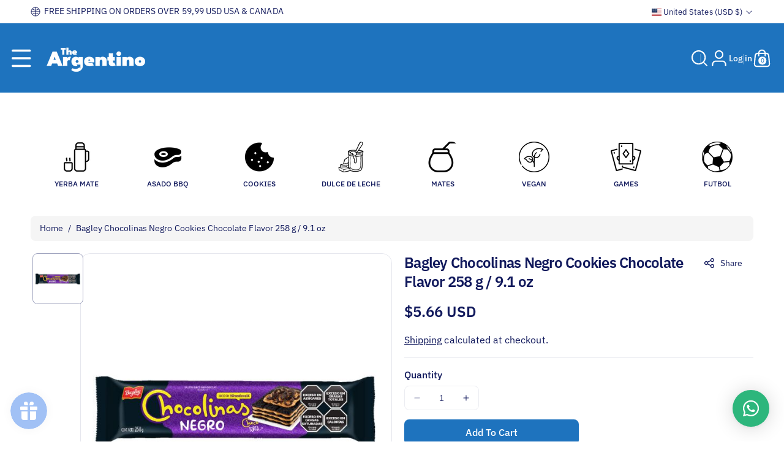

--- FILE ---
content_type: text/css
request_url: https://theargentino.com/cdn/shop/t/27/assets/component-cart-items.css?v=138941309345728499611766764721
body_size: 899
content:
.main_cart_icons cart-items h1.title{font-size:calc(var(--font-heading-scale) * 3rem)}.cart_custom_text{background:rgba(var(--color-foreground),.05);padding:15px;border-radius:calc(var(--content-radius));word-break:break-word}.cart_custom_text p:last-child{margin-bottom:0}.main_cart_icons{display:flex;gap:30px}.cartpage_left .cart__footer{display:block;background:rgba(var(--color-foreground),.04);padding:20px;border-radius:var(--content-radius);margin-top:30px}.main_cart_icons .cartpage_left{width:75%;margin-left:auto;margin-right:auto}.main_cart_icons .cartpage_right{width:25%}.cart_vendor{font-size:calc(var(--font-body-scale) * 12px)}.cartpage_right:empty{display:none}.cartpage_right cart-note.field{display:block}.cartpage_right .cart__note label{display:block;position:unset;height:auto;margin-bottom:12px;color:rgba(var(--color-foreground));font-size:calc(var(--font-body-scale) * 16px)}.cartpage_right .cart__note textarea{margin-bottom:1px}.cartpage_right>*+*{margin-top:2rem}.cartpage_right .placeholder-svg{width:100%;height:100%;border-radius:var(--image-radius)}.cartitem_img{margin-left:auto;margin-right:auto}cart-items .title-wrapper-with-link{margin-top:0}.cart-items td,.cart-items th{padding:0;border:none}.cart-items th{text-align:left;padding-bottom:1.8rem;opacity:.85;font-weight:400}.cart-item__quantity-wrapper{display:flex}.cart-item__totals{position:relative}.cart-items *.right{text-align:right}.cart-item__image-container{display:inline-flex;align-items:flex-start;border-radius:var(--image-radius)}.cart-item__image-container:after{content:none}.cart-item__image{height:auto;max-width:calc(10rem / var(--font-body-scale));border:1px solid rgba(var(--color-foreground),.08)}@media screen and (min-width: 768px){.cart-item__image{max-width:100%}}.cart-item__details>*{margin:0;max-width:30rem}.cart-item__details>*+*{margin-top:.6rem}.cart-item__media{position:relative}.cart-item__link{display:block;bottom:0;left:0;position:absolute;right:0;top:0;width:100%;height:100%}.cart-item__name{text-decoration:none;display:block;font-size:calc(var(--font-heading-scale)* 14px);letter-spacing:var(--font-body-spacing);font-family:var(--font-body-family);font-weight:600}.truncate_name .cart-item__name{white-space:nowrap;overflow:hidden;text-overflow:ellipsis}.cart-item__price-wrapper>*{display:block;margin:0;padding:0}.cart-item__discounted-prices dd{margin:0;display:inline-block}.cart-item__discounted-prices .cart-item__old-price{font-size:1.4rem;font-weight:var(--font-body-weight)}.cart-item__details .cart-item__discounted-prices .cart-item__old-price{font-size:12px}.cart-item__old-price{opacity:.7}.cart-item__final-price{font-weight:400}.product-option{font-size:calc(var(--font-body-scale) * 14px);word-break:break-word;line-height:calc(1 + .5 / var(--font-body-scale))}.product-option dt{color:rgba(var(--color-foreground),.7)}.product-option:empty,.discounts:empty{display:none}.cart_price{font-size:calc(var(--font-body-scale) * 16px);font-weight:600}.cart-item cart-remove-button{display:flex;margin-left:1rem}cart-remove-button .button{min-width:3rem;min-height:3rem;padding:0;margin:0 .1rem .1rem 0}cart-remove-button .button:before,cart-remove-button .button:after{content:none}cart-remove-button .button:not([disabled]):hover{color:rgb(var(--color-foreground))}cart-remove-button .icon-remove{height:1.5rem;width:1.5rem;fill:rgba(var(--color-foreground));transition:all var(--duration-medium) ease-in-out}cart-remove-button a:hover .icon-remove{fill:rgba(var(--color-link-hover))}.cart-item .loading__spinner{left:auto;right:auto;line-height:normal}.cart_custom_text ul,.cart_custom_text ol{padding-inline-start:15px;margin:0}@media screen and (min-width: 768px){.cart-item .loading__spinner{right:0}}.cart-item .loading__spinner:not(.hidden)~*{visibility:hidden}.cart-item__error{display:flex;align-items:flex-start;margin-top:.2rem;width:min-content;min-width:100%}.cart-item__error-text{font-size:1.2rem;line-height:calc(1 + .2 / var(--font-body-scale));order:1}.cart-item__error-text+svg{flex-shrink:0;width:1.2rem;margin-right:.5rem;margin-top:.1rem}.cart-item__error-text:empty+svg{display:none}.product-option+.product-option{margin-top:.4rem}.product-option *{display:inline;margin:0}.cart-items thead th{text-transform:uppercase}@media screen and (max-width: 767px){.cart-item__details>*+*{margin-top:.3rem}.cart-items,.cart-items thead,.cart-items tbody{display:block;width:100%}.cart-items thead tr{display:flex;justify-content:space-between;border-bottom:.1rem solid rgba(var(--color-foreground),.2);margin-bottom:4rem}.cart-item{display:grid;grid-template:repeat(2,auto) / repeat(4,1fr);gap:1rem;margin-bottom:2rem}.cart-item:last-child{margin-bottom:0}.cart-item__media{grid-row:1 / 3}.cart-item__details,.cart-item__quantity,.cart-item__totals{grid-column:2 / 5}.cart-item cart-remove-button{margin-left:0}.cart-item__totals{display:flex;align-items:flex-start}}@media screen and (min-width: 768px){.cart-items{border-spacing:0;border-collapse:separate;box-shadow:none;width:100%;display:table}.cart-items th{border-bottom:.1rem solid rgba(var(--color-foreground),.08)}.cart-items thead th:first-child{width:50%}.cart-items th+th{padding-left:4rem}.cart-items td{padding-top:2rem}.cart-item{display:table-row}.cart-item>td+td{padding-left:1rem}.cart-item__details{width:35rem}.cart-item__media{width:10rem}.cart-item__error{margin-left:.3rem}}@media screen and (min-width: 992px){.cart-item .cart-item__quantity,.cart-items .cart-items__heading--wide{padding-left:6rem}.cart-item__details{width:50rem}.cart-items thead th:first-child{width:60%}}@media screen and (min-width: 768px){.cart-items .cart-items__heading--quantity,.cart-item .cart-item__quantity,.cart-item__quantity--info quantity-popover>*{padding-left:5rem}.cart-item .cart-item__quantity--info,.cart-item__quantity--info .cart-item__quantity-wrapper,.cart-item__quantity--info .cart-items__info{padding-left:0}}@media (max-width: 991px){.main_cart_icons cart-items h1.title{font-size:calc(var(--font-heading-scale) * 2.4rem)}.main_cart_icons .title-wrapper-with-link{margin-bottom:2rem}.main_cart_icons .cartpage_left,.main_cart_icons .cartpage_right{width:100%}.main_cart_icons{display:grid}}@media screen and (min-width: 768px) and (max-width: 991px){.cart-items .quantity-popover__info-button{padding-left:1.5rem}}@media (max-width: 767px){.cart_price{font-size:calc(var(--font-body-scale)* 13px)}.cart-item__image{max-width:calc(9rem / var(--font-body-scale))}cart-items .cart-item{row-gap:10px}}@media (min-width: 576px) and (max-width: 767px){cart-items .cart-item{grid-template:repeat(2,auto) / repeat(6,1fr)}cart-items .cart-item__details,cart-items .cart-item__quantity,cart-items .cart-item__totals{grid-column:2 / 7}}
/*# sourceMappingURL=/cdn/shop/t/27/assets/component-cart-items.css.map?v=138941309345728499611766764721 */
